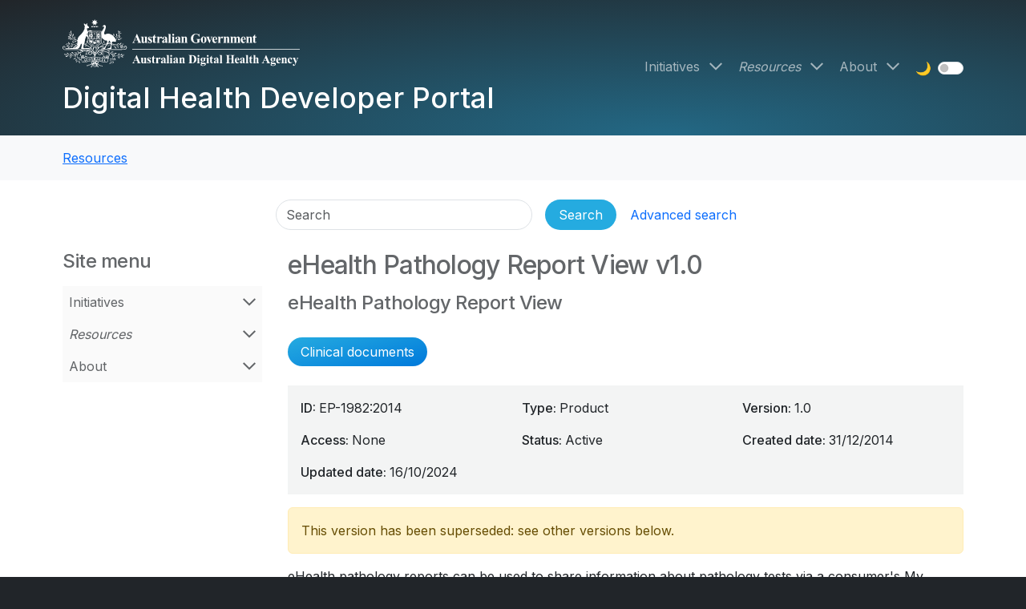

--- FILE ---
content_type: text/html; charset=UTF-8
request_url: https://developer.digitalhealth.gov.au/resources/ehealth-pathology-report-view-v1-0
body_size: 7874
content:
<!DOCTYPE html>
<html lang="en" dir="ltr" prefix="og: https://ogp.me/ns#">
  <head>
        <meta charset="utf-8" />
<script nonce="ZhzMoNA3PFxZzoi1dY2C39NoanRGJ5j8">(function(w,d,s,l,i1,i2,i3){w[l]=w[l]||[];w[l].push({'gtm.start':new Date().getTime(),event:'gtm.js'});var f=d.getElementsByTagName(s)[0],j=d.createElement(s),dl=l!='dataLayer'?'&l='+l:'';j.async=true;j.src='//www.googletagmanager.com/gtm.js?id='+i1+dl+ '&gtm_auth='+i2+'&gtm_preview='+i3+'&gtm_cookies_win=x';var n=d.querySelector('[nonce]');n&&j.setAttribute('nonce',n.nonce||n.getAttribute('nonce'));f.parentNode.insertBefore(j,f);})(window,document,'script','dataLayer','GTM-PV4D32S','RfOsKplQfOhuYW5ryf0AYQ','env-1');</script>
<meta name="description" content="eHealth pathology reports can be used to share information about pathology tests via a consumer&#039;s My Health Record. eHealth pathology reports can be used to share information about pathology tests via a consumer&#039;s My Health Record. The Pathology Report PDF may contain one or more tests that are uploaded by the pathology provider to the consumer&#039;s My Health Record." />
<meta name="abstract" content="eHealth pathology reports can be used to share information about pathology tests via a consumer&#039;s My Health Record. eHealth pathology reports can be used to share information about pathology tests via a consumer&#039;s My Health Record. The Pathology Report PDF may contain one or more tests that are uploaded by the pathology provider to the consumer&#039;s My Health Record." />
<meta name="keywords" content="EP-1982:2014,eHealth Pathology Report View" />
<link rel="canonical" href="https://developer.digitalhealth.gov.au/resources/ehealth-pathology-report-view-v1-0" />
<link rel="image_src" href="https://developer.digitalhealth.gov.au/assets/images/adha-developer-portal-share.png" />
<meta property="og:url" content="https://developer.digitalhealth.gov.au/resources/ehealth-pathology-report-view-v1-0" />
<meta property="og:title" content="eHealth Pathology Report View v1.0" />
<meta property="og:description" content="eHealth pathology reports can be used to share information about pathology tests via a consumer&#039;s My Health Record. eHealth pathology reports can be used to share information about pathology tests via a consumer&#039;s My Health Record. The Pathology Report PDF may contain one or more tests that are uploaded by the pathology provider to the consumer&#039;s My Health Record." />
<meta property="og:image" content="https://developer.digitalhealth.gov.au/assets/images/adha-developer-portal-share.png" />
<meta property="og:image:width" content="1200px" />
<meta property="og:image:height" content="630px" />
<meta property="og:image:alt" content="ADHA Social Share" />
<meta name="twitter:card" content="summary_large_image" />
<meta name="twitter:description" content="eHealth pathology reports can be used to share information about pathology tests via a consumer&#039;s My Health Record. eHealth pathology reports can be used to share information about pathology tests via a consumer&#039;s My Health Record. The Pathology Report PDF may contain one or more tests that are uploaded by the pathology provider to the consumer&#039;s My Health Record." />
<meta name="twitter:site" content="@AuDigitalHealth" />
<meta name="twitter:title" content="eHealth Pathology Report View v1.0" />
<meta name="twitter:creator" content="@AuDigitalHealth" />
<meta name="twitter:image" content="https://developer.digitalhealth.gov.au/assets/images/adha-developer-portal-share.png" />
<meta name="twitter:image:alt" content="ADHA Social Share" />
<meta name="google-site-verification" content="8jDTvavOKdhtmb4AfY8Vl6D_7cP7eGAv5DV521fPELw" />
<meta name="Generator" content="Drupal 10 (http://drupal.org) + GovCMS (http://govcms.gov.au)" />
<meta name="MobileOptimized" content="width" />
<meta name="HandheldFriendly" content="true" />
<meta name="viewport" content="width=device-width, initial-scale=1.0" />
<link rel="icon" href="/favicon.ico" type="image/vnd.microsoft.icon" />

    <title>eHealth Pathology Report View v1.0 | Digital Health Developer Portal</title>
    <link rel="stylesheet" media="all" href="/sites/default/files/css/css_2h61F4rAuLoY5y8dmkYTE4PVl-OJsbvy2HAlqPYZLwQ.css?delta=0&amp;language=en&amp;theme=adha_radix6&amp;include=[base64]" />
<link rel="stylesheet" media="all" href="/sites/default/files/css/css_7cWCKLArSzV5hlmK58CIjx5GdXa5kVQAPm14voAI6tA.css?delta=1&amp;language=en&amp;theme=adha_radix6&amp;include=[base64]" />

    <script src="/sites/default/files/js/js_0R_hGPcv6nqqrqq27t2K_1XhzU-iqGY7Qz-Nmz0q5RA.js?scope=header&amp;delta=0&amp;language=en&amp;theme=adha_radix6&amp;include=eJyFjksOwyAMRC8EYdfrIMc4AvExMrRKb9-qiaqgVsnyzTxrDM6DhYKepRk4gPqAA4k2syMz4t-2Ci0kzSInFtvQU95FARfWm5kTY_xNNHLpVPrQLIGSG5LWn4kUspBBzpXL-6RNB0PrbeBa-S6eqtsLp0qBx6UwgyhaewolGif3Cmna8QVd-ZCn"></script>

      </head>
  <body id="body"  class="node-5745 node-type--adha-spec path-node path-resources language--en" data-component-id="adha_radix6:html" data-page-title="ehealth-pathology-report-view-v10">
          <a href="#main-content" class="visually-hidden focusable">
      Skip to main content
    </a>
    <noscript>
<iframe src="https://www.googletagmanager.com/ns.html?id=GTM-PV4D32S&gtm_auth=RfOsKplQfOhuYW5ryf0AYQ&gtm_preview=env-1&gtm_cookies_win=x" height="0" width="0" style="display:none;visibility:hidden"></iframe>
</noscript><script nonce="ZhzMoNA3PFxZzoi1dY2C39NoanRGJ5j8">window._monsido = window._monsido || {
  token: "pJKjfAF7y-BR6urTvcROng",
};
const script = document.createElement('script');
script.setAttribute('async', true);
script.src = 'https://app-script.monsido.com/v2/monsido-script.js';
script.nonce = document.querySelector('script[nonce]').getAttribute('nonce');
document.querySelector('head').appendChild(script);</script>

      <div class="dialog-off-canvas-main-canvas" data-off-canvas-main-canvas>
      

<div  class="page">

  
<nav data-bs-theme="dark" id="navbar" class="navbar navbar-expand-lg flex-wrap flex-lg-nowrap justify-content-between default navbar-page-banner">
      <div class="container">
  
  <div class="d-flex flex-nowrap align-items-center justify-content-between flex-grow-1">
                  <div class="d-flex flex-column">
            
  <div data-component-id="adha_radix6:block" class="block block-system block-system-branding-block block--adha-radix-site-branding block--system-branding">

  
      

        
      <a href="/" class="navbar-brand d-flex flex-column " aria-label="Digital Health Developer Portal">
              <div class="navbar-brand__logo mb-3">
                          
    <img src="/themes/custom/adha_radix6/logo.svg" width="275px"  alt="Digital Health Developer Portal logo" class="me-0" />
  
                  </div>

        <div class="navbar-brand__text d-flex flex-column pe-5 pe-lg-0">
          <span class="hidden">Digital Health Developer Portal</span>

                  </div>
          </a>
  
    
  </div>

  <div class="block--type-block-content block block-block-content block-block-content9315ad73-5f36-49f0-902f-8ff5ccd063c0 block--block-content block--adha-radix6-sitewidesitename" data-component-id="adha_radix6:block">

  
      

            <div class="block__content">
        

  <section data-component-id="adha_radix6:block-content" class="block block-content block--view-mode--default view-mode--default">
    <div class="block--inner">

  
    

      
            <div data-component-id="adha_radix6:field" class="field field--name-field-content-title field--type-link field--label-hidden field__item"><span></span></div>
      
<div data-component-id="adha_radix6:field--body" class="field field--body field--name-field-content-body field--type-text-long field--label-hidden">
  <div class="field--inner">
          <div><a href="/digital-health-developer-portal" data-entity-type="node" data-entity-uuid="03a2cdcc-4fd7-440f-a814-7645a30ed803" data-entity-substitution="canonical" aria-label="Digital Health Developer Portal" title="Digital Health Developer Portal"><span class="navbar-brand">Digital Health Developer Portal</span></a></div>
      </div>
</div>

  
    </div>
  </section>

      </div>
      
  </div>


        </div>
          
    <button class="navbar-toggler" type="button" data-bs-toggle="collapse" data-bs-target=".navbar-collapse" aria-controls="navbar-collapse" aria-expanded="false" aria-label="Toggle navigation">
      <span class="navbar-toggler-icon"></span>
    </button>
  </div>

  <div class="collapse navbar-collapse">
                  <div class="ms-auto d-flex flex-column flex-lg-row justify-content-end align-items-stretch align-items-lg-center mt-0 mb-1">
            
  <div data-component-id="adha_radix6:block" class="block block-menu-block block-menu-blockmain block--adha-radix-main-menu block--system-menu">

  
      

            <div class="block__content">
        





  <ul data-component-id="adha_radix6:nav" class="nav nav-justify navbar-nav flex-column flex-lg-row">
                                          <li class="nav-item  dropdown d-flex flex-wrap align-items-center">
                      <a href="/initiatives" class="nav-link" data-drupal-link-system-path="node/88">Initiatives</a>
            <a href="/initiatives" class="dropdown-toggle" data-bs-toggle="dropdown" data-bs-display="static" aria-label="Open Initiatives menu" data-drupal-link-system-path="node/88"></a>
                          
<div class="dropdown-menu">
          
    
      <a href="/initiatives/interoperability-and-digital-health-standards" class="dropdown-item dropdown-parent" data-drupal-link-system-path="node/91">Interoperability and digital health standards</a>

      <a href="/initiatives/interoperability-and-digital-health-standards" class="dropdown-toggle" data-bs-toggle="dropdown" data-bs-display="static" aria-label="Open Interoperability and digital health standards menu" data-drupal-link-system-path="node/91"></a>

      
<div class="dropdown-menu">
          
          <a href="/initiatives/interoperability-and-digital-health-standards/about-digital-health-standards" class="dropdown-item" data-drupal-link-system-path="node/39">About digital health standards</a>
    
  </div>

    
          
          <a href="/resources/resource-topics/testing-and-conformance" class="dropdown-item" data-drupal-link-system-path="taxonomy/term/335">Testing and conformance</a>
    
          
          <a href="/resources/resource-topics/secure-development-practices" class="dropdown-item" data-drupal-link-system-path="taxonomy/term/334">Secure development practices</a>
    
  </div>
                              </li>
                                      <li class="nav-item active dropdown d-flex flex-wrap align-items-center">
                      <a href="/resources" class="nav-link" data-drupal-link-system-path="node/86">Resources</a>
            <a href="/resources" class="dropdown-toggle" data-bs-toggle="dropdown" data-bs-display="static" aria-label="Open Resources menu" data-drupal-link-system-path="node/86"></a>
                          
<div class="dropdown-menu">
          
    
      <a href="/resources/services" class="dropdown-item dropdown-parent" data-drupal-link-system-path="node/7240">Services</a>

      <a href="/resources/services" class="dropdown-toggle" data-bs-toggle="dropdown" data-bs-display="static" aria-label="Open Services menu" data-drupal-link-system-path="node/7240"></a>

      
<div class="dropdown-menu">
          
          <a href="/resources/services/health-connect-australia" class="dropdown-item" data-drupal-link-system-path="taxonomy/term/3504">Health Connect Australia</a>
    
          
          <a href="/resources/services/healthcare-identifiers-service-hi" class="dropdown-item" data-drupal-link-system-path="taxonomy/term/326">Healthcare Identifiers (HI) Service</a>
    
          
          <a href="/resources/services/national-authentication-service-for-health-nash" class="dropdown-item" data-drupal-link-system-path="taxonomy/term/342">National Authentication Service for Health (NASH)</a>
    
          
    
      <a href="/resources/resource-services/my-health-record" class="dropdown-item dropdown-parent" data-drupal-link-system-path="taxonomy/term/327">My Health Record</a>

      <a href="/resources/resource-services/my-health-record" class="dropdown-toggle" data-bs-toggle="dropdown" data-bs-display="static" aria-label="Open My Health Record menu" data-drupal-link-system-path="taxonomy/term/327"></a>

      
<div class="dropdown-menu">
          
          <a href="/resources/services/my-health-record/my-health-record-b2b-gateway" class="dropdown-item" data-drupal-link-system-path="taxonomy/term/336">My Health Record B2B Gateway</a>
    
          
          <a href="/resources/resource-services/my-health-record/my-health-record-cis-to-npp" class="dropdown-item" data-drupal-link-system-path="taxonomy/term/337">My Health Record - Clinical Information System (CIS) to National Provider Portal (NPP)</a>
    
          
          <a href="/resources/services/my-health-record/my-health-record-fhir-gateway" class="dropdown-item" data-drupal-link-system-path="taxonomy/term/338">My Health Record FHIR® Gateway</a>
    
          
          <a href="/resources/services/healthcare-information-provider-service-hips" class="dropdown-item" data-drupal-link-system-path="taxonomy/term/339">Healthcare Information Provider Service (HIPS)</a>
    
  </div>

    
          
          <a href="/resources/services/provider-connect-australia-pca" class="dropdown-item" data-drupal-link-system-path="taxonomy/term/329">Provider Connect Australia™ (PCA™)</a>
    
          
          <a href="/resources/services/electronic-prescribing" class="dropdown-item" data-drupal-link-system-path="taxonomy/term/324">Electronic Prescribing</a>
    
          
          <a href="/resources/services/secure-messaging" class="dropdown-item" data-drupal-link-system-path="taxonomy/term/330">Secure Messaging</a>
    
          
          <a href="/resources/resource-services/national-clinical-terminology-service-ncts" class="dropdown-item" data-drupal-link-system-path="taxonomy/term/328">National Clinical Terminology Service (NCTS)</a>
    
  </div>

    
          
    
      <a href="/resources/topics" class="dropdown-item dropdown-parent" data-drupal-link-system-path="node/7209">Topics</a>

      <a href="/resources/topics" class="dropdown-toggle" data-bs-toggle="dropdown" data-bs-display="static" aria-label="Open Topics menu" data-drupal-link-system-path="node/7209"></a>

      
<div class="dropdown-menu">
          
          <a href="/resources/resource-topics/advance-care" class="dropdown-item" data-drupal-link-system-path="taxonomy/term/331">Advance care</a>
    
          
          <a href="/resources/resource-topics/aged-care" class="dropdown-item" data-drupal-link-system-path="taxonomy/term/343">Aged care</a>
    
          
          <a href="/resources/resource-topics/clinical-information-system-standards" class="dropdown-item" data-drupal-link-system-path="taxonomy/term/3505">Clinical Information System Standards</a>
    
          
          <a href="/resources/resource-topics/clinical-documents" class="dropdown-item" data-drupal-link-system-path="taxonomy/term/332">Clinical documents</a>
    
          
          <a href="/resources/resource-topics/clinical-governance" class="dropdown-item" data-drupal-link-system-path="taxonomy/term/341">Clinical governance</a>
    
          
          <a href="/resources/resource-topics/coordinated-care" class="dropdown-item" data-drupal-link-system-path="taxonomy/term/333">Coordinated care</a>
    
          
          <a href="/resources/resource-topics/secure-development-practices" class="dropdown-item" data-drupal-link-system-path="taxonomy/term/334">Secure development practices</a>
    
          
          <a href="/resources/resource-topics/testing-and-conformance" class="dropdown-item" data-drupal-link-system-path="taxonomy/term/335">Testing and conformance</a>
    
  </div>

    
          
          <a href="/resources/guides" class="dropdown-item" data-drupal-link-system-path="node/58">Guides</a>
    
          
          <a href="/resources/search" class="dropdown-item" data-drupal-link-system-path="resources/search">Search</a>
    
          
          <a href="/resources/gateways" class="dropdown-item" data-drupal-link-system-path="node/7247">Gateways</a>
    
          
          <a href="/fhir-resources" class="dropdown-item" data-drupal-link-system-path="node/7445">FHIR® Resources</a>
    
          
          <a href="/standards" class="dropdown-item" data-drupal-link-system-path="node/38">Standards Catalogue</a>
    
  </div>
                              </li>
                                      <li class="nav-item  dropdown d-flex flex-wrap align-items-center">
                      <a href="/about" class="nav-link" data-drupal-link-system-path="node/7246">About</a>
            <a href="/about" class="dropdown-toggle" data-bs-toggle="dropdown" data-bs-display="static" aria-label="Open About menu" data-drupal-link-system-path="node/7246"></a>
                          
<div class="dropdown-menu">
          
          <a href="/about/contact-us" class="dropdown-item" data-drupal-link-system-path="node/7253">Contact us</a>
    
          
          <a href="/about/service-status" class="dropdown-item" data-drupal-link-system-path="node/7345">Service status</a>
    
  </div>
                              </li>
            </ul>

      </div>
      
  </div>

  <div data-component-id="adha_radix6:block" class="block block-adha-dark-mode block-adha-radix-dark-mode-block block--adha-radix-dark-mode">

  
      

            <div class="block__content">
        <div class="block--themeswitch" data-bs-theme="light">
  <h2 class="visually-hidden">Theme switch</h2>
  <fieldset id="theme-switch">
    <legend class="visually-hidden">Theme</legend>
    <div class="form-check form-switch">
      <label class="form-check-label" for="darkmode">
        🌙
        <span class="visually-hidden">Dark mode</span>
      </label>
      <input class="form-check-input" type="checkbox" role="switch" name="switch" id="darkmode" value="darkmode" title="Dark mode">
    </div>
  </fieldset>
</div>

      </div>
      
  </div>


        </div>
          
                </div>

      </div>
  </nav>

      
















<main id="main"  class="page__main pb-4">

      <nav class="page__breadcrumbs">
      <div class="container">
          
  <div data-component-id="adha_radix6:block" class="block block-system block-system-breadcrumb-block block--adha-radix-breadcrumbs">

  
      

            <div class="block__content">
        


  
      <ol  class="breadcrumb py-3 my-0">
              <li class="breadcrumb-item ">
                      <a href="/resources">Resources</a>
                  </li>
              <li class="breadcrumb-item active">
                      eHealth Pathology Report View v1.0
                  </li>
          </ol>
  
      </div>
      
  </div>


      </div>
    </nav>
  
            <nav class="page__admin-tabs">
        <div class="container">
            
  <div class="adha-search-header needs-validation block block-adha-search block-adha-search-header block--adha-radix-header-search" data-drupal-selector="adha-search-header" data-component-id="adha_radix6:block">

  
      

            <div class="block__content">
        


<form action="/resources/ehealth-pathology-report-view-v1-0" method="post" id="adha-search-header" accept-charset="UTF-8" data-component-id="adha_radix6:form" class="form">
  <div class="header-search d-flex flex-column align-items-center" data-bs-theme="light">
  <div class="container-inline header-search-main d-flex">
    
<div data-component-id="adha_radix6:form-element" class="js-form-item form-item form-type-textfield js-form-type-textfield form-item-search js-form-item-search form-no-label form-group">
      <label class="form-label visually-hidden js-form-required form-required" for="edit-search">Search</label>
  
  
  
  
  
<input placeholder="Search" aria-label="Search" data-drupal-selector="edit-search" type="text" id="edit-search" name="search" value="" size="60" maxlength="128" class="form-textfield required form-control" required="required" aria-required="true" data-component-id="adha_radix6:input">


  
  
  
  
  </div>
<div class="header-search-actions d-flex align-items-center gap-2 flex-wrap js-form-wrapper form-wrapper" data-drupal-selector="edit-actions" id="edit-actions">

<input data-drupal-selector="edit-submit" type="submit" id="edit-submit--2" name="op" value="Search" class="js-form-submit form-submit btn btn-primary" data-component-id="adha_radix6:input">
<a href="/resources/search" class="btn btn-link advanced-search-link" data-drupal-selector="edit-advanced-link" id="edit-advanced-link">Advanced search</a></div>

<input autocomplete="off" data-drupal-selector="form-ahanpi8exo66ldyzui-wcl-dztcu4h6dobon8wutnyo" type="hidden" name="form_build_id" value="form-ahANPI8EXo66LdyzUI_WCl-DZTcu4H6dobON8WuTnYo" data-component-id="adha_radix6:input" class="form-control">

<input data-drupal-selector="edit-adha-search-header" type="hidden" name="form_id" value="adha_search_header" data-component-id="adha_radix6:input" class="form-control">

  </div>
</div>

</form>

      </div>
      
  </div>


        </div>
      </nav>
      
  <div class="page__content pt-4" id="main-content">
    <div class="container page--grid">
              <div class="page--content order-1 order-xl-2 has-page-bside">

                      <header class="page__header pb-3">
                              <div class="page__header__main">
                    
  <div data-component-id="adha_radix6:block" class="block block-core block-page-title-block block--adha-radix-header-title">

  
      

            <div class="block__content">
        

                  




  



  <h1  data-component-id="adha_radix6:heading" class="heading display-3 title page-title">
            
  <span data-component-id="adha_radix6:field--title--inline--spec" class="field field--name-title field--type-string field--label-hidden field__item">eHealth Pathology Report View v1.0</span>

      </h1>




      </div>
      
  </div>

  <div data-component-id="adha_radix6:block" class="block block-ctools-block block-entity-fieldnodefield-spec-subtitle block--adha-radix-spec-subtitle">

  
      

            <div class="block__content">
        
  <div data-component-id="adha_radix6:field--spec-subtitle-h2" class="field field--name-field-spec-subtitle field--type-string field--label-hidden">
    <div class="field--inner">
              <h2 class="heading display-4 title page-title">eHealth Pathology Report View</h2>
          </div>
  </div>

      </div>
      
  </div>


                </div>
                                  <div class="page__header__tags pt-3">
                    <div class="header-tags">
                        
      
  <div data-component-id="adha_radix6:field--header-tags" class="header-tag header-tag--field-spec-topics">
    <a href="/resources/resource-topics/clinical-documents" hreflang="en">Clinical documents</a>
  </div>

  

                    </div>
                  </div>
                                          </header>
          
          
                        
  <div class="block--type-block-content block block-block-content block-block-contentcd20738d-c5c6-4f5e-bb7d-beb9f3230644 block--block-content block--adha-radix6-sitewidecriticalincidentalert" data-component-id="adha_radix6:block">

  
      

            <div class="block__content">
        

  <section data-component-id="adha_radix6:block-content" class="block block-content block--view-mode--default view-mode--default">
    <div class="block--inner">

  
    

      
            <div data-component-id="adha_radix6:field" class="field field--name-field-content-title field--type-link field--label-hidden field__item"><span></span></div>
      
  
    </div>
  </section>

      </div>
      
  </div>
<div data-drupal-messages-fallback class="hidden"></div>

  <div data-component-id="adha_radix6:block" class="block block-system block-system-main-block block--adha-radix-main-page-content block--system-main">

  
      

            <div class="block__content">
        




<article data-component-id="adha_radix6:node" class="node adha-spec adha-spec--full node--view-mode--full view-mode--full">
  <div class="node--inner">
    
    
                <div>
        
<div  class="field-group-grid field-group" data-component-id="adha_radix6:field-group-html-element">
  <div class="field-group--inner">
            
  <div data-component-id="adha_radix6:field" class="field field--name-field-spec-id field--type-string field--label-inline">
    <div class="field__label">ID</div>
              <div class="field__item">EP-1982:2014</div>
          </div>

  <div data-component-id="adha_radix6:field" class="field field--name-field-spec-type field--type-entity-reference field--label-inline">
    <div class="field__label">Type</div>
          <div class="field__items">
              <div class="field__item">Product</div>
              </div>
      </div>

  <div data-component-id="adha_radix6:field" class="field field--name-field-spec-version field--type-string field--label-inline">
    <div class="field__label">Version</div>
              <div class="field__item">1.0</div>
          </div>

  <div data-component-id="adha_radix6:field" class="field field--name-field-spec-distribution field--type-entity-reference field--label-inline">
    <div class="field__label">Access</div>
              <div class="field__item">None</div>
          </div>

  <div data-component-id="adha_radix6:field" class="field field--name-field-spec-status field--type-entity-reference field--label-inline">
    <div class="field__label">Status</div>
              <div class="field__item">Active</div>
          </div>

  <div data-component-id="adha_radix6:field" class="field field--name-field-spec-created field--type-datetime field--label-inline">
    <div class="field__label">Created date</div>
              <div class="field__item">
<time  datetime="2014-12-31T12:00:00Z">31/12/2014</time>
</div>
          </div>

  <div data-component-id="adha_radix6:field" class="field field--name-field-spec-updated field--type-datetime field--label-inline">
    <div class="field__label">Updated date</div>
              <div class="field__item">
<time  datetime="2024-10-16T12:00:00Z">16/10/2024</time>
</div>
          </div>

      </div>
</div>


  
        
                    
    
<div class="alert alert-warning" role="alert">
      <div data-component-id="adha_radix6:field--message" class="field field--name-field-spec-latest field--type-boolean field--label-hidden field__item">
                        This version has been superseded: see other versions below.
                  </div>
  </div>

  
<div data-component-id="adha_radix6:field--body" class="field field--body field--name-field-spec-body field--type-text-long field--label-hidden">
  <div class="field--inner">
          <p>eHealth pathology reports can be used to share information about pathology tests via a consumer's My Health Record.&nbsp;</p>
<p>The Pathology Report PDF may contain one or more tests that are uploaded by the pathology provider to the consumer's My Health Record.</p>
      </div>
</div>









      <div data-component-id="adha_radix6:field--spec-file-name" class="field field--name-field-spec-file-name field--type-string field--label-hidden field__item">
      <div class="field--inner">
        <div class="remote-document">
                      <h4 class="display5">
              Download  eHealth Pathology Report View v1.0            </h4>
                          <a class="file-name" href="/resources/download/product/5745/0f230d67-eb3b-41e3-954e-9ba383a9163f" title="EP_1982_2014_eHealthPathologyReportView_v1.0.zip">EP_1982_2014_eHealthPathologyReportView_v1.0.zip</a>&nbsp;()&nbsp;<span class="download-icon"></span>
                              </div>
        <div class="download-checksum">
          Checksum: 8687ba07054a32bda8ce8fcd751a4711ad55e16aed3df2d5ea91ef1247edad9b
        </div>
      </div>
          </div>
  <div id="spec-file-response" class="spec-file-response"></div>


      
                                    
<div data-component-id="adha_radix6:field--ul" class="field field--ul field--name-field-spec-children field--type-entity-reference field--label-above">
      <div class="field__label">
      <h4>
        This product contains the following components:
      </h4>
    </div>
          <ul class='field__items'>
                  <li class="field__item">
            
              <div class="spec-title em">
    <a href="/resources/ehealth-pathology-report-view-release-note-v1-0" rel="bookmark">
        
  <span data-component-id="adha_radix6:field--title--inline--spec" class="field field--name-title field--type-string field--label-hidden field__item">eHealth Pathology Report View - Release Note v1.0</span>
 - superseded
    </a>
  </div>

          </li>
                  <li class="field__item">
            
              <div class="spec-title em">
    <a href="/resources/ehealth-pathology-report-view-presentation-and-data-usage-guide-v1-0" rel="bookmark">
        
  <span data-component-id="adha_radix6:field--title--inline--spec" class="field field--name-title field--type-string field--label-hidden field__item">eHealth Pathology Report View - Presentation and Data Usage Guide v1.0</span>
 - superseded
    </a>
  </div>

          </li>
                  <li class="field__item">
            
              <div class="spec-title em">
    <a href="/resources/ehealth-pathology-report-view-pcehr-conformance-profile-v1-0" rel="bookmark">
        
  <span data-component-id="adha_radix6:field--title--inline--spec" class="field field--name-title field--type-string field--label-hidden field__item">eHealth Pathology Report View - PCEHR Conformance Profile v1.0</span>
 - superseded
    </a>
  </div>

          </li>
              </ul>
      </div>


  
                                    
<div data-component-id="adha_radix6:field--ul" class="field field--ul field--name-field-spec-related field--type-entity-reference field--label-above">
      <div class="field__label">
      <h4>
        This product relates to the following component:
      </h4>
    </div>
          <ul class='field__items'>
                  <li class="field__item">
            
              <div class="spec-title em">
    <a href="/resources/ehealth-pathology-report-pathology-pdf-only-v1-0" rel="bookmark">
        
  <span data-component-id="adha_radix6:field--title--inline--spec" class="field field--name-title field--type-string field--label-hidden field__item">eHealth Pathology Report (pathology PDF only) v1.0</span>
 - superseded
    </a>
  </div>

          </li>
              </ul>
      </div>

  <div data-component-id="adha_radix6:field" class="field field--name-field-spec-next field--type-entity-reference field--label-above">
    <div class="field__label">Subsequent versions</div>
              <div class="field__item">
<ul class="recursive-list">
    <li class="strong">
    <a href="/resources/ehealth-pathology-report-view-v1-1">
      eHealth Pathology Report View v1.1
       - current    </a>
  </li>
  </ul>
</div>
          </div>

      </div>
      </div>
</article>

      </div>
      
  </div>


          
          
        </div>
                          <div class="page--bside order-2 order-xl-1">
          <div class="page--bside--inner">
              
  <div data-component-id="adha_radix6:block" class="block block-adha-anchors block-toc-block block--adha-radix-toc-block">

  
      

            <div class="block__content">
        <div id="adha-toc" class="adha-toc">
  <h3>On this page</h3>
  <ul class="nav nav-justify flex-column"></ul>
</div>

      </div>
      
  </div>

  <div data-component-id="adha_radix6:block" class="block block-menu-block block-menu-blockmain block--adha-radix-aside-menu block--system-menu">

  
                  



  <h3  data-component-id="adha_radix6:heading" class="heading block__title">
          Site menu
      </h3>
            

            <div class="block__content">
        





  <ul data-component-id="adha_radix6:nav" class="nav nav-justify flex-column">
                                          <li class="nav-item  dropdown d-flex flex-wrap align-items-center">
                      <a href="/initiatives" class="nav-link" data-drupal-link-system-path="node/88">Initiatives</a>
            <a href="/initiatives" class="dropdown-toggle" data-bs-toggle="dropdown" data-bs-display="static" aria-label="Open Initiatives menu" data-drupal-link-system-path="node/88"></a>
                          
<div class="dropdown-menu">
          
    
      <a href="/initiatives/interoperability-and-digital-health-standards" class="dropdown-item dropdown-parent" data-drupal-link-system-path="node/91">Interoperability and digital health standards</a>

      <a href="/initiatives/interoperability-and-digital-health-standards" class="dropdown-toggle" data-bs-toggle="dropdown" data-bs-display="static" aria-label="Open Interoperability and digital health standards menu" data-drupal-link-system-path="node/91"></a>

      
<div class="dropdown-menu">
          
          <a href="/initiatives/interoperability-and-digital-health-standards/about-digital-health-standards" class="dropdown-item" data-drupal-link-system-path="node/39">About digital health standards</a>
    
  </div>

    
          
          <a href="/resources/resource-topics/testing-and-conformance" class="dropdown-item" data-drupal-link-system-path="taxonomy/term/335">Testing and conformance</a>
    
          
          <a href="/resources/resource-topics/secure-development-practices" class="dropdown-item" data-drupal-link-system-path="taxonomy/term/334">Secure development practices</a>
    
  </div>
                              </li>
                                      <li class="nav-item active dropdown d-flex flex-wrap align-items-center">
                      <a href="/resources" class="nav-link" data-drupal-link-system-path="node/86">Resources</a>
            <a href="/resources" class="dropdown-toggle" data-bs-toggle="dropdown" data-bs-display="static" aria-label="Open Resources menu" data-drupal-link-system-path="node/86"></a>
                          
<div class="dropdown-menu">
          
    
      <a href="/resources/services" class="dropdown-item dropdown-parent" data-drupal-link-system-path="node/7240">Services</a>

      <a href="/resources/services" class="dropdown-toggle" data-bs-toggle="dropdown" data-bs-display="static" aria-label="Open Services menu" data-drupal-link-system-path="node/7240"></a>

      
<div class="dropdown-menu">
          
          <a href="/resources/services/health-connect-australia" class="dropdown-item" data-drupal-link-system-path="taxonomy/term/3504">Health Connect Australia</a>
    
          
          <a href="/resources/services/healthcare-identifiers-service-hi" class="dropdown-item" data-drupal-link-system-path="taxonomy/term/326">Healthcare Identifiers (HI) Service</a>
    
          
          <a href="/resources/services/national-authentication-service-for-health-nash" class="dropdown-item" data-drupal-link-system-path="taxonomy/term/342">National Authentication Service for Health (NASH)</a>
    
          
    
      <a href="/resources/resource-services/my-health-record" class="dropdown-item dropdown-parent" data-drupal-link-system-path="taxonomy/term/327">My Health Record</a>

      <a href="/resources/resource-services/my-health-record" class="dropdown-toggle" data-bs-toggle="dropdown" data-bs-display="static" aria-label="Open My Health Record menu" data-drupal-link-system-path="taxonomy/term/327"></a>

      
<div class="dropdown-menu">
          
          <a href="/resources/services/my-health-record/my-health-record-b2b-gateway" class="dropdown-item" data-drupal-link-system-path="taxonomy/term/336">My Health Record B2B Gateway</a>
    
          
          <a href="/resources/resource-services/my-health-record/my-health-record-cis-to-npp" class="dropdown-item" data-drupal-link-system-path="taxonomy/term/337">My Health Record - Clinical Information System (CIS) to National Provider Portal (NPP)</a>
    
          
          <a href="/resources/services/my-health-record/my-health-record-fhir-gateway" class="dropdown-item" data-drupal-link-system-path="taxonomy/term/338">My Health Record FHIR® Gateway</a>
    
          
          <a href="/resources/services/healthcare-information-provider-service-hips" class="dropdown-item" data-drupal-link-system-path="taxonomy/term/339">Healthcare Information Provider Service (HIPS)</a>
    
  </div>

    
          
          <a href="/resources/services/provider-connect-australia-pca" class="dropdown-item" data-drupal-link-system-path="taxonomy/term/329">Provider Connect Australia™ (PCA™)</a>
    
          
          <a href="/resources/services/electronic-prescribing" class="dropdown-item" data-drupal-link-system-path="taxonomy/term/324">Electronic Prescribing</a>
    
          
          <a href="/resources/services/secure-messaging" class="dropdown-item" data-drupal-link-system-path="taxonomy/term/330">Secure Messaging</a>
    
          
          <a href="/resources/resource-services/national-clinical-terminology-service-ncts" class="dropdown-item" data-drupal-link-system-path="taxonomy/term/328">National Clinical Terminology Service (NCTS)</a>
    
  </div>

    
          
    
      <a href="/resources/topics" class="dropdown-item dropdown-parent" data-drupal-link-system-path="node/7209">Topics</a>

      <a href="/resources/topics" class="dropdown-toggle" data-bs-toggle="dropdown" data-bs-display="static" aria-label="Open Topics menu" data-drupal-link-system-path="node/7209"></a>

      
<div class="dropdown-menu">
          
          <a href="/resources/resource-topics/advance-care" class="dropdown-item" data-drupal-link-system-path="taxonomy/term/331">Advance care</a>
    
          
          <a href="/resources/resource-topics/aged-care" class="dropdown-item" data-drupal-link-system-path="taxonomy/term/343">Aged care</a>
    
          
          <a href="/resources/resource-topics/clinical-information-system-standards" class="dropdown-item" data-drupal-link-system-path="taxonomy/term/3505">Clinical Information System Standards</a>
    
          
          <a href="/resources/resource-topics/clinical-documents" class="dropdown-item" data-drupal-link-system-path="taxonomy/term/332">Clinical documents</a>
    
          
          <a href="/resources/resource-topics/clinical-governance" class="dropdown-item" data-drupal-link-system-path="taxonomy/term/341">Clinical governance</a>
    
          
          <a href="/resources/resource-topics/coordinated-care" class="dropdown-item" data-drupal-link-system-path="taxonomy/term/333">Coordinated care</a>
    
          
          <a href="/resources/resource-topics/secure-development-practices" class="dropdown-item" data-drupal-link-system-path="taxonomy/term/334">Secure development practices</a>
    
          
          <a href="/resources/resource-topics/testing-and-conformance" class="dropdown-item" data-drupal-link-system-path="taxonomy/term/335">Testing and conformance</a>
    
  </div>

    
          
          <a href="/resources/guides" class="dropdown-item" data-drupal-link-system-path="node/58">Guides</a>
    
          
          <a href="/resources/search" class="dropdown-item" data-drupal-link-system-path="resources/search">Search</a>
    
          
          <a href="/resources/gateways" class="dropdown-item" data-drupal-link-system-path="node/7247">Gateways</a>
    
          
          <a href="/fhir-resources" class="dropdown-item" data-drupal-link-system-path="node/7445">FHIR® Resources</a>
    
          
          <a href="/standards" class="dropdown-item" data-drupal-link-system-path="node/38">Standards Catalogue</a>
    
  </div>
                              </li>
                                      <li class="nav-item  dropdown d-flex flex-wrap align-items-center">
                      <a href="/about" class="nav-link" data-drupal-link-system-path="node/7246">About</a>
            <a href="/about" class="dropdown-toggle" data-bs-toggle="dropdown" data-bs-display="static" aria-label="Open About menu" data-drupal-link-system-path="node/7246"></a>
                          
<div class="dropdown-menu">
          
          <a href="/about/contact-us" class="dropdown-item" data-drupal-link-system-path="node/7253">Contact us</a>
    
          
          <a href="/about/service-status" class="dropdown-item" data-drupal-link-system-path="node/7345">Service status</a>
    
  </div>
                              </li>
            </ul>

      </div>
      
  </div>


          </div>
        </div>
          </div>
  </div>

</main>
  
      
  


  <div class="brand-ribbon">
    <div class="brand-ribbon-band-blue-dark"></div>
    <div class="brand-ribbon-band-blue-light"></div>
    <div class="brand-ribbon-band-orange"></div>
    <div class="brand-ribbon-band-red"></div>
    <div class="brand-ribbon-band-yellow"></div>
  </div>

  <footer data-bs-theme="dark"  class="page__footer">
    <div class="container">
      <div class="d-flex flex-wrap flex-column flex-md-row justify-content-md-between align-items-md-center">
        <div class="footer-crest-and-acknowledgement">
          <div class="footer-crest">
            
  <div data-component-id="adha_radix6:block" class="block block- block--system-branding">

  
      

                    
      <a href="/" class="navbar-brand d-flex flex-column " aria-label="">
              <div class="navbar-brand__logo mb-3">
                          
    <img src="/themes/custom/adha_radix6/logo.svg" width="275px"  alt=" logo" class="me-0" />
  
                  </div>

        <div class="navbar-brand__text d-flex flex-column pe-5 pe-lg-0">
          <span class="hidden"></span>

                  </div>
          </a>
  
                
  </div>
          </div>
          <div class="footer-copyright">Digital Health Developer Portal © 2024 Australian Digital Health Agency</div>
          <div class="footer-acknowledgement">The Australian Digital Health Agency acknowledges the Traditional Custodians of Country throughout Australia, and their continuing connection to land, sea and community. We pay our respects to them and their cultures, and to Elders, past and present.</div>
        </div>
                    
  <div data-component-id="adha_radix6:block" class="block block-menu-block block-menu-blockfooter-discover block--adha-radix-footer-discover block--system-menu">

  
      

            <div class="block__content">
        





  <ul data-component-id="adha_radix6:nav" class="nav nav-justify flex-column">
                                          <li class="nav-item   d-flex flex-wrap align-items-center">
                      <span class="nav-link">Discover</span>
                  </li>
                                      <li class="nav-item   d-flex flex-wrap align-items-center">
                      <a href="/initiatives" class="nav-link" data-drupal-link-system-path="node/88">Initiatives</a>
                  </li>
                                      <li class="nav-item active  d-flex flex-wrap align-items-center">
                      <a href="/resources" class="nav-link" data-drupal-link-system-path="node/86">Resources</a>
                  </li>
                                      <li class="nav-item   d-flex flex-wrap align-items-center">
                      <a href="/about" class="nav-link" data-drupal-link-system-path="node/7246">About</a>
                  </li>
            </ul>

      </div>
      
  </div>

  <div data-component-id="adha_radix6:block" class="block block-menu-block block-menu-blockfooter-explore block--adha-radix-footer-explore block--system-menu">

  
      

            <div class="block__content">
        





  <ul data-component-id="adha_radix6:nav" class="nav nav-justify flex-column">
                                          <li class="nav-item   d-flex flex-wrap align-items-center">
                      <span class="nav-link">Explore</span>
                  </li>
                                      <li class="nav-item   d-flex flex-wrap align-items-center">
                      <a href="/resources/services" class="nav-link" data-drupal-link-system-path="node/7240">Explore services</a>
                  </li>
                                      <li class="nav-item   d-flex flex-wrap align-items-center">
                      <a href="/resources/search?type=98" class="nav-link" data-drupal-link-query="{&quot;type&quot;:&quot;98&quot;}" data-drupal-link-system-path="resources/search">Search for products</a>
                  </li>
                                      <li class="nav-item   d-flex flex-wrap align-items-center">
                      <a href="/resources/search?type=285" class="nav-link" data-drupal-link-query="{&quot;type&quot;:&quot;285&quot;}" data-drupal-link-system-path="resources/search">Search for guides</a>
                  </li>
            </ul>

      </div>
      
  </div>

  <div data-component-id="adha_radix6:block" class="block block-menu-block block-menu-blockfooter-help block--adha-radix-footer-help block--system-menu">

  
      

            <div class="block__content">
        





  <ul data-component-id="adha_radix6:nav" class="nav nav-justify flex-column">
                                          <li class="nav-item   d-flex flex-wrap align-items-center">
                      <span class="nav-link">Help</span>
                  </li>
                                      <li class="nav-item   d-flex flex-wrap align-items-center">
                      <a href="/about/contact-us" class="nav-link" data-drupal-link-system-path="node/7253">Contact us</a>
                  </li>
                                      <li class="nav-item   d-flex flex-wrap align-items-center">
                      <a href="/about/service-status" class="nav-link" data-drupal-link-system-path="node/7345">Service status</a>
                  </li>
                                      <li class="nav-item   d-flex flex-wrap align-items-center">
                      <a href="/sitemap.xml" class="nav-link" data-drupal-link-system-path="sitemap.xml">Sitemap XML</a>
                  </li>
            </ul>

      </div>
      
  </div>

  <div data-component-id="adha_radix6:block" class="block block-menu-block block-menu-blockfooter block--adha-radix-footer-menu block--system-menu">

  
      

            <div class="block__content">
        





  <ul data-component-id="adha_radix6:nav" class="nav nav-justify flex-column">
                                          <li class="nav-item   d-flex flex-wrap align-items-center">
                      <a href="/collection-of-personal-information" class="nav-link" data-drupal-link-system-path="node/7281">Collection notice</a>
                  </li>
                                      <li class="nav-item   d-flex flex-wrap align-items-center">
                      <a href="https://www.digitalhealth.gov.au/terms-of-use" class="nav-link">Terms of use</a>
                  </li>
                                      <li class="nav-item   d-flex flex-wrap align-items-center">
                      <a href="https://www.digitalhealth.gov.au/privacy-policy" class="nav-link">Privacy policy</a>
                  </li>
                                      <li class="nav-item   d-flex flex-wrap align-items-center">
                      <a href="https://www.digitalhealth.gov.au/accessibility" class="nav-link">Accessibility</a>
                  </li>
            </ul>

      </div>
      
  </div>


              </div>
    </div>
  </footer>
  </div>

  </div>

    
    <script type="application/json" data-drupal-selector="drupal-settings-json" nonce="ZhzMoNA3PFxZzoi1dY2C39NoanRGJ5j8">{"path":{"baseUrl":"\/","pathPrefix":"","currentPath":"node\/5745","currentPathIsAdmin":false,"isFront":false,"currentLanguage":"en","themeUrl":"themes\/custom\/adha_radix6"},"pluralDelimiter":"\u0003","suppressDeprecationErrors":true,"ajaxPageState":{"libraries":"[base64]","theme":"adha_radix6","theme_token":null},"ajaxTrustedUrl":{"form_action_p_pvdeGsVG5zNF_XLGPTvYSKCf43t8qZYSwcfZl2uzM":true},"data":{"extlink":{"extTarget":true,"extTargetNoOverride":false,"extNofollow":false,"extNoreferrer":false,"extFollowNoOverride":false,"extClass":"ext","extLabel":"(link is external)","extImgClass":true,"extSubdomains":false,"extExclude":"(.*\\?target=self$)","extInclude":"(.*\\.html$)|(.*\\?target=blank$)","extCssExclude":"","extCssExplicit":"","extAlert":false,"extAlertText":"This link will take you to an external web site. We are not responsible for their content.","mailtoClass":"mailto","mailtoLabel":"(link sends email)","extUseFontAwesome":false,"extIconPlacement":"append","extFaGenericClasses":"extlink","extFaLinkClasses":"fa fa-external-link","extFaMailtoClasses":"fa fa-envelope-o","extSvgGenericClasses":"extlink","extSvgLinkClasses":"extlink--url","extSvgMailtoClasses":"extlink--mailto","whitelistedDomains":[]}},"adha_anchors":{"show_automatic_anchor_links":0,"anchor_containers":".page--content,.page--aside","anchor_elements":"h2,h3,h4","link_content":"#","toc_containers":".field--body,.view-header \u003E,.paragraph:not(.paragraph--type--view)","exclude_admin_pages":true},"field_group":{"accordion_item":{"mode":"default","context":"view","settings":{"classes":"spec-children mb-3","show_empty_fields":false,"id":"spec-children","formatter":"open"}},"html_element":{"mode":"default","context":"view","settings":{"classes":"field-group-grid","show_empty_fields":false,"id":"","element":"div","show_label":false,"label_element":"h3","label_element_classes":"","attributes":"","effect":"none","speed":"fast"}}},"user":{"uid":0,"permissionsHash":"960a17f49271e07b79fde1494967d281a830de3a0081ad8dc3697bba4c221cbe"}}</script>
<script src="/sites/default/files/js/js_1WrFXrjys-wd0QP-WZy87XgXZ7X6U4hJvUWB627rGzE.js?scope=footer&amp;delta=0&amp;language=en&amp;theme=adha_radix6&amp;include=eJyFjksOwyAMRC8EYdfrIMc4AvExMrRKb9-qiaqgVsnyzTxrDM6DhYKepRk4gPqAA4k2syMz4t-2Ci0kzSInFtvQU95FARfWm5kTY_xNNHLpVPrQLIGSG5LWn4kUspBBzpXL-6RNB0PrbeBa-S6eqtsLp0qBx6UwgyhaewolGif3Cmna8QVd-ZCn"></script>

      </body>
</html>
